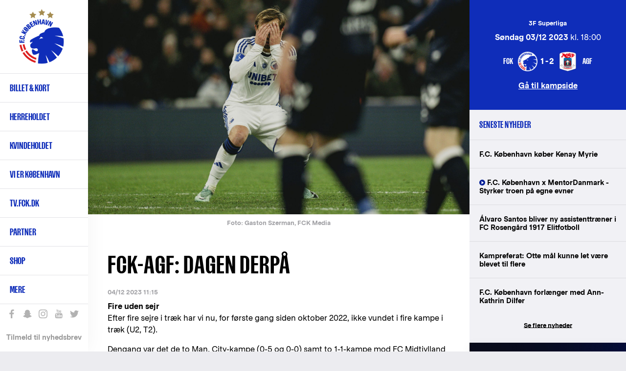

--- FILE ---
content_type: image/svg+xml
request_url: https://www.fck.dk/themes/custom/fck_theme/assets/img/social/snapchat-blue.svg
body_size: 2185
content:
<?xml version="1.0" encoding="UTF-8" standalone="no"?>
<svg width="30px" height="30px" viewBox="0 0 30 30" version="1.1" xmlns="http://www.w3.org/2000/svg" xmlns:xlink="http://www.w3.org/1999/xlink">
    <!-- Generator: Sketch 42 (36781) - http://www.bohemiancoding.com/sketch -->
    <title>Artboard 11</title>
    <desc>Created with Sketch.</desc>
    <defs></defs>
    <g id="Page-1" stroke="none" stroke-width="1" fill="none" fill-rule="evenodd">
        <g id="Artboard-11" fill="#001E96">
            <path d="M15.2937576,1.00026043 C16.9339127,0.988020465 18.4057462,1.40723292 19.7093023,2.25791037 C21.0128584,3.10858782 22.0134604,4.28666661 22.7111383,5.79218209 C23.0416173,6.50209996 23.2068543,7.59756024 23.2068543,9.0785958 C23.2068543,9.65387408 23.1517753,10.822773 23.0416157,12.5853277 C23.2129752,12.6710075 23.3843321,12.7138467 23.5556916,12.7138467 C23.7760109,12.7138467 24.0881253,12.6312282 24.4920441,12.4659887 C24.8959629,12.3007492 25.2080772,12.2181307 25.4283966,12.2181307 C25.7833555,12.2181307 26.1260693,12.3282887 26.4565483,12.548608 C26.7870274,12.7689274 26.9522644,13.0504423 26.9522644,13.3931613 C26.9522644,13.7848401 26.7594879,14.1153142 26.373929,14.3845934 C25.9883702,14.6538725 25.5660978,14.8466491 25.1070991,14.9629287 C24.6481005,15.0792084 24.2258281,15.2566852 23.8402693,15.4953645 C23.4547104,15.7340438 23.2619339,16.0247385 23.2619339,16.3674575 C23.2619339,16.5510569 23.3353726,16.8142122 23.4822521,17.1569312 C23.9351308,18.1606082 24.5624195,19.0785916 25.3641371,19.9109091 C26.1658547,20.7432266 27.0501788,21.3613355 28.0171359,21.7652543 C28.3598548,21.9121339 28.849446,22.0528913 29.4859241,22.1875309 C29.8286431,22.2609707 30,22.4751669 30,22.8301258 C30,23.6869232 28.6597441,24.3172719 25.9791922,24.7211907 C25.8935124,24.8558303 25.8261936,25.094506 25.7772338,25.4372249 C25.7282739,25.7799439 25.6425955,26.0645188 25.5201958,26.2909581 C25.3977962,26.5173974 25.1958398,26.6306154 24.9143207,26.6306154 C24.6695214,26.6306154 24.2900882,26.5908361 23.7760098,26.5112763 C23.2619313,26.4317166 22.8702584,26.3919373 22.6009792,26.3919373 C22.1481006,26.3919373 21.7686674,26.4225367 21.4626683,26.4837366 C21.0709895,26.5449364 20.6854364,26.6826339 20.3059976,26.8968333 C19.9265587,27.1110326 19.5716051,27.3435884 19.2411261,27.5945077 C18.9106471,27.8454269 18.5556935,28.0932825 18.1762546,28.3380817 C17.7968157,28.582881 17.3317041,28.7878973 16.7809058,28.9531368 C16.2301074,29.1183763 15.6242383,29.2009948 14.9632803,29.2009948 C14.3268022,29.2009948 13.7362328,29.1183763 13.1915545,28.9531368 C12.6468761,28.7878973 12.1878844,28.582881 11.8145655,28.3380817 C11.4412466,28.0932825 11.0893529,27.8454269 10.7588739,27.5945077 C10.4283949,27.3435884 10.0734413,27.1110326 9.69400245,26.8968333 C9.31456359,26.6826339 8.93513042,26.5449364 8.55569155,26.4837366 C8.23745251,26.4225367 7.85189945,26.3919373 7.39902081,26.3919373 C7.10526169,26.3919373 6.7044089,26.4378365 6.19645043,26.5296362 C5.68849195,26.6214359 5.3304784,26.6673351 5.12239902,26.6673351 C4.81639994,26.6673351 4.60220379,26.5541171 4.47980416,26.3276778 C4.35740453,26.1012385 4.27172607,25.8105437 4.22276622,25.4555848 C4.17380636,25.1006259 4.10648758,24.8558303 4.02080783,24.7211907 C1.34025588,24.3172719 0,23.6869232 0,22.8301258 C0,22.4751669 0.171356916,22.2609707 0.514075887,22.1875309 C1.15055398,22.0528913 1.64014517,21.9121339 1.98286414,21.7652543 C2.93758127,21.3735755 3.82190535,20.7554666 4.63586291,19.9109091 C5.44982047,19.0663517 6.07710918,18.1483682 6.51774786,17.1569312 C6.66462742,16.8142122 6.7380661,16.5510569 6.7380661,16.3674575 C6.7380661,16.0247385 6.54528957,15.7340438 6.15973072,15.4953645 C5.77417188,15.2566852 5.34883953,15.0761484 4.88372093,14.9537488 C4.41860233,14.8313492 3.99326998,14.6385726 3.60771114,14.3754134 C3.22215229,14.1122542 3.02937576,13.79096 3.02937576,13.4115211 C3.02937576,13.0810421 3.1884929,12.8025871 3.50673195,12.5761478 C3.82497099,12.3497085 4.16156493,12.2364905 4.51652387,12.2364905 C4.70012332,12.2364905 4.99387803,12.3160491 5.39779682,12.4751686 C5.80171561,12.6342882 6.12606977,12.7138467 6.37086903,12.7138467 C6.59118837,12.7138467 6.78702485,12.6710075 6.95838433,12.5853277 C6.84822466,10.847253 6.79314565,9.68447389 6.79314565,9.09695565 C6.79314565,7.60368013 6.95838268,6.50209996 7.28886169,5.79218209 C8.07221934,4.11530712 9.12484039,2.90356894 10.4467564,2.15693118 C11.7686725,1.41029342 13.3843234,1.02474036 15.2937576,1.00026043 Z" id=""></path>
        </g>
    </g>
</svg>

--- FILE ---
content_type: image/svg+xml
request_url: https://www.fck.dk/themes/custom/fck_theme/assets/img/social/twitter-black.svg
body_size: 1346
content:
<?xml version="1.0" encoding="UTF-8" standalone="no"?>
<svg width="30px" height="30px" viewBox="0 0 30 30" version="1.1" xmlns="http://www.w3.org/2000/svg" xmlns:xlink="http://www.w3.org/1999/xlink">
    <!-- Generator: Sketch 42 (36781) - http://www.bohemiancoding.com/sketch -->
    <title>Artboard 11</title>
    <desc>Created with Sketch.</desc>
    <defs></defs>
    <g id="Page-1" stroke="none" stroke-width="1" fill="none" fill-rule="evenodd">
        <g id="Artboard-11" fill="#000000">
            <path d="M30,5.89340102 C29.1497419,7.13706206 28.1218334,8.19669613 26.9162437,9.07233503 C26.9289341,9.25000089 26.9352792,9.51649569 26.9352792,9.87182741 C26.9352792,11.5215819 26.6941648,13.168139 26.2119289,14.8115482 C25.729693,16.4549575 24.9968323,18.0317183 24.0133249,19.5418782 C23.0298174,21.052038 21.8591438,22.3876845 20.501269,23.5488579 C19.1433942,24.7100312 17.5063548,25.6364179 15.5901015,26.3280457 C13.6738483,27.0196735 11.6243764,27.3654822 9.44162437,27.3654822 C6.00252088,27.3654822 2.85534423,26.4454407 0,24.6053299 C0.444164657,24.6560916 0.939083566,24.6814721 1.48477157,24.6814721 C4.3401158,24.6814721 6.8845066,23.8058463 9.1180203,22.0545685 C7.78552633,22.0291877 6.59264486,21.6199278 5.5393401,20.8267766 C4.48603534,20.0336255 3.76269232,19.0215798 3.36928934,17.7906091 C3.78807316,17.8540612 4.17512513,17.8857868 4.53045685,17.8857868 C5.07614486,17.8857868 5.61547957,17.8159905 6.14847716,17.6763959 C4.72715025,17.3845163 3.55013157,16.6770361 2.61738579,15.553934 C1.68464001,14.4308319 1.21827411,13.126911 1.21827411,11.642132 L1.21827411,11.5659898 C2.08122259,12.0482258 3.00760926,12.3083754 3.99746193,12.3464467 C3.15989429,11.7880683 2.4936573,11.0583801 1.99873096,10.1573604 C1.50380463,9.25634067 1.25634518,8.27919308 1.25634518,7.22588832 C1.25634518,6.10913147 1.5355302,5.07487786 2.09390863,4.12309645 C3.6294493,6.01396885 5.49808544,7.52727859 7.6998731,8.66307107 C9.90166076,9.79886355 12.2588707,10.4302024 14.7715736,10.5571066 C14.6700503,10.0748707 14.6192893,9.60533223 14.6192893,9.14847716 C14.6192893,7.44796104 15.2189026,5.99810244 16.4181472,4.79885787 C17.6173918,3.59961329 19.0672504,3 20.7677665,3 C22.5444251,3 24.0418721,3.64720165 25.2601523,4.94162437 C26.6434079,4.67512557 27.9441563,4.18020666 29.1624365,3.45685279 C28.6928911,4.91625095 27.7918848,6.04568128 26.4593909,6.84517766 C27.6395998,6.71827348 28.8197911,6.40101777 30,5.89340102 Z" id=""></path>
        </g>
    </g>
</svg>

--- FILE ---
content_type: image/svg+xml
request_url: https://www.fck.dk/themes/custom/fck_theme/assets/img/social/facebook-blue.svg
body_size: 613
content:
<?xml version="1.0" encoding="UTF-8" standalone="no"?>
<svg width="30px" height="30px" viewBox="0 0 30 30" version="1.1" xmlns="http://www.w3.org/2000/svg" xmlns:xlink="http://www.w3.org/1999/xlink">
    <!-- Generator: Sketch 42 (36781) - http://www.bohemiancoding.com/sketch -->
    <title>Artboard 11</title>
    <desc>Created with Sketch.</desc>
    <defs></defs>
    <g id="Page-1" stroke="none" stroke-width="1" fill="none" fill-rule="evenodd">
        <g id="Artboard-11" fill="#001E96">
            <path d="M22.5769231,0.216346154 L22.5769231,4.97596154 L19.7463942,4.97596154 C18.7127352,4.97596154 18.0156268,5.19230553 17.6550481,5.625 C17.2944694,6.05769447 17.1141827,6.70672644 17.1141827,7.57211538 L17.1141827,10.9795673 L22.3966346,10.9795673 L21.6935096,16.3161058 L17.1141827,16.3161058 L17.1141827,30 L11.5973558,30 L11.5973558,16.3161058 L7,16.3161058 L7,10.9795673 L11.5973558,10.9795673 L11.5973558,7.04927885 C11.5973558,4.81369075 12.2223495,3.07993404 13.4723558,1.84795673 C14.722362,0.615979417 16.3870088,0 18.4663462,0 C20.2331819,0 21.6033605,0.0721146635 22.5769231,0.216346154 Z" id=""></path>
        </g>
    </g>
</svg>